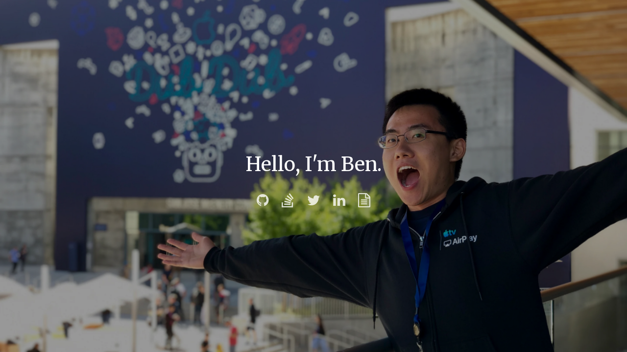

--- FILE ---
content_type: text/html; charset=utf-8
request_url: https://benzhang.xyz/?from=dev
body_size: 1569
content:
<!doctype html>

<html class="no-js" lang="en">

<head>
    <meta charset="utf-8">
    <meta name="viewport" content="width=device-width, initial-scale=0.7">

    <title>Ben Zhang</title>
    <meta name="description"
        content="Student at the University of Waterloo. Interested in everything from unicorns to quantum computing.">
    <meta name="author" content="Ben Zhang">

    <link href="https://cdnjs.cloudflare.com/ajax/libs/normalize/8.0.1/normalize.min.css" rel="stylesheet">
    <link href="https://cdnjs.cloudflare.com/ajax/libs/font-awesome/4.7.0/css/font-awesome.min.css" rel="stylesheet">
    <link href="https://fonts.googleapis.com/css?family=Merriweather:300,400&display=swap" rel="stylesheet">

    <style>
        body {
            font-family: 'Merriweather', serif;
            height: 100vh;

            -webkit-font-smoothing: antialiased;
            -moz-osx-font-smoothing: grayscale;
            text-rendering: optimizeLegibility;

            /* Position and center the image to scale nicely on all screens */
            background-position: center;
            background-repeat: no-repeat;
            background-size: cover;

            color: #fff;
        }

        .no-webp body,
        .no-js body {
            background-image: linear-gradient(rgba(0, 0, 0, 0.4), rgba(0, 0, 0, 0.4)), url("assets/me.jpg");
        }

        .webp body {
            background-image: linear-gradient(rgba(0, 0, 0, 0.4), rgba(0, 0, 0, 0.4)), url("assets/me.webp");
        }

        body a {
            color: #fff;
            font-weight: 300;
            text-decoration: none;
        }

        body a:hover {
            opacity: 0.88;
        }

        .vwcenter {
            display: flex;
            justify-content: center;
            align-items: center;
            height: 100%;
        }

        #intro {
            font-size: 2.5rem;
            font-weight: 400;
        }

        .social-icons {
            text-align: center;
            font-size: 1.8rem;
            width: 100%;
        }

        .social-icons a.fa {
            padding: 0.6rem;
            opacity: 0.8;
            cursor: pointer;
        }

        .social-icons a.fa:hover {
            opacity: 1;
        }
    </style>

    <script type="text/javascript">
        // https://stackoverflow.com/a/8486188
        function getJsonFromUrl(url) {
            if (!url) url = location.href;
            var question = url.indexOf("?");
            var hash = url.indexOf("#");
            if (hash == -1 && question == -1) return {};
            if (hash == -1) hash = url.length;
            var query = question == -1 || hash == question + 1 ? url.substring(hash) :
                url.substring(question + 1, hash);
            var result = {};
            query.split("&").forEach(function (part) {
                if (!part) return;
                part = part.split("+").join(" "); // replace every + with space, regexp-free version
                var eq = part.indexOf("=");
                var key = eq > -1 ? part.substr(0, eq) : part;
                var val = eq > -1 ? decodeURIComponent(part.substr(eq + 1)) : "";
                var from = key.indexOf("[");
                if (from == -1) result[decodeURIComponent(key)] = val;
                else {
                    var to = key.indexOf("]", from);
                    var index = decodeURIComponent(key.substring(from + 1, to));
                    key = decodeURIComponent(key.substring(0, from));
                    if (!result[key]) result[key] = [];
                    if (!index) result[key].push(val);
                    else result[key][index] = val;
                }
            });
            return result;
        }

        window.urlParams = getJsonFromUrl();
    </script>
    <script src="vendor/modernizr.custom.min.js" type="text/javascript"></script>
    <script src="vendor/google-tag-manager.js" type="text/javascript"></script>
</head>

<body>

    <div class="vwcenter">
        <div>
            <h1 id="intro">Hello, I'm Ben.</h1>
            <div class="social-icons">
                <a class="fa fa-github" title="@ben-z on Github" href="https://github.com/ben-z"></a>
                <a class="fa fa-stack-overflow" title="4527337 on Stack Overflow"
                    href="https://stackoverflow.com/users/4527337"></a>
                <a class="fa fa-twitter" title="@un1c0rnioz on Twitter" href="https://twitter.com/un1c0rnioz"></a>
                <a class="fa fa-linkedin" title="benjaminz on LinkedIn"
                    href="https://www.linkedin.com/in/benjaminz"></a>
                <a class="fa fa-file-text-o" title="Resume" href="assets/resume.pdf"></a>
            </div>
        </div>
    </div>

    <!-- Google Tag Manager (noscript) -->
    <noscript><iframe src="https://unicorn-proxy.benzhang.xyz/gtm/www.googletagmanager.com/ns.html?id=GTM-T4M2DH9"
            height="0" width="0" style="display:none;visibility:hidden"></iframe></noscript>
    <!-- End Google Tag Manager (noscript) -->

    <script data-goatcounter="https://ben.goatcounter.com/count"
        async src="vendor/goatcounter.js"></script>
</body>

</html>


--- FILE ---
content_type: application/javascript; charset=utf-8
request_url: https://benzhang.xyz/vendor/google-tag-manager.js
body_size: -120
content:
(function (w, d, s, l, i) {
    w[l] = w[l] || []; w[l].push({
        'gtm.start':
            new Date().getTime(), event: 'gtm.js'
    }); var f = d.getElementsByTagName(s)[0],
        j = d.createElement(s), dl = l != 'dataLayer' ? '&l=' + l : ''; j.async = true; j.src =
            ((w.urlParams && w.urlParams.ga_debug === 'true') ? 'https://www.googletagmanager.com/gtm.js?id=' : 'https://unicorn-proxy.benzhang.xyz/gtm/*(d3d3Lmdvb2dsZXRhZ21hbmFnZXIuY29t)*/*(Z3Rt)*.js?id=') + i + dl; f.parentNode.insertBefore(j, f);
})(window, document, 'script', 'dataLayer', 'GTM-T4M2DH9');